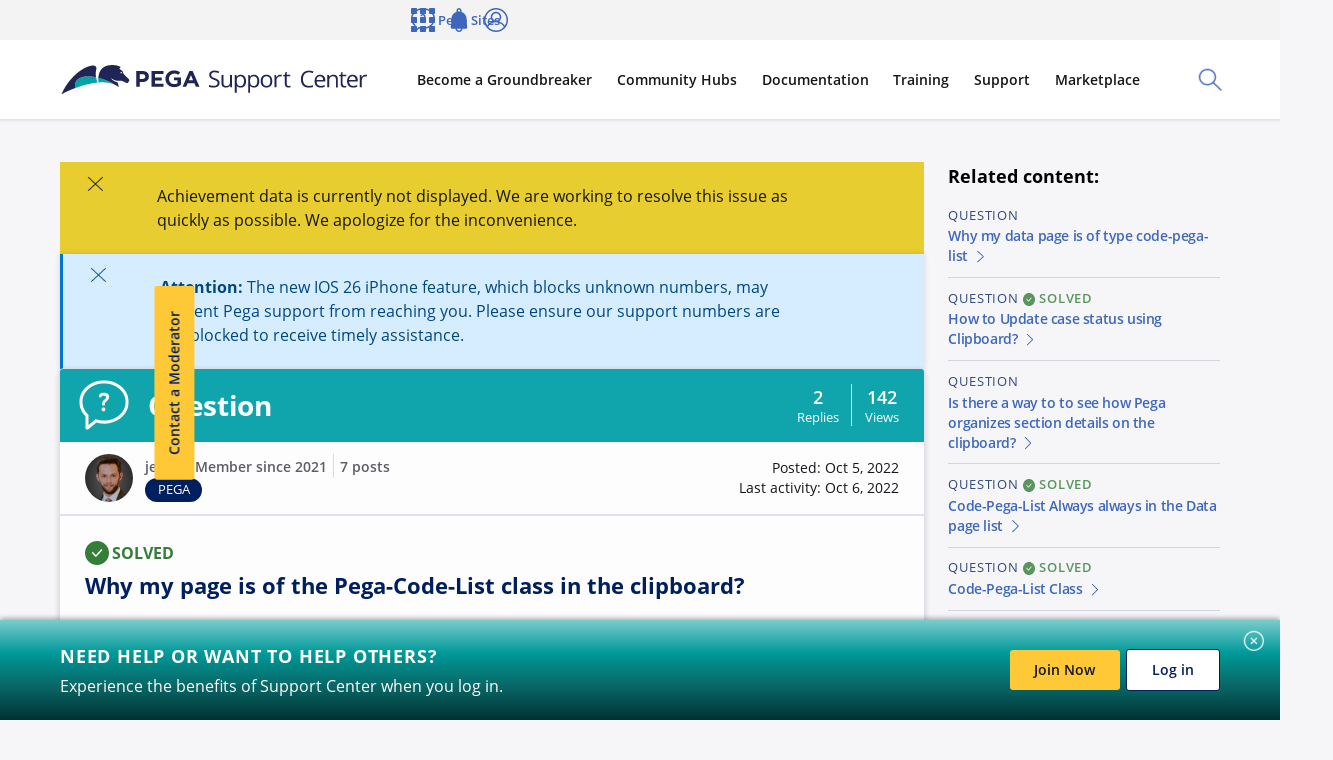

--- FILE ---
content_type: text/javascript
request_url: https://support.pega.com/themes/custom/pegacc_theme/dist/build/bolt-page-header-bundle-835284964fad8c8b63cf.js
body_size: 2575
content:
"use strict";(self.webpackChunkpega_bolt_build=self.webpackChunkpega_bolt_build||[]).push([[3e3],{27874:()=>{var e;!function(e,t,s){s=s||window;let i=!1;s.addEventListener("resize",function(){i||(i=!0,requestAnimationFrame(function(){s.dispatchEvent(new CustomEvent("throttledResize")),i=!1}))})}(),(e=e||window).addEventListener("resize",function(e,t=300){let s;return function(...i){clearTimeout(s),s=setTimeout(()=>e.apply(this,i),t)}}(function(){e.dispatchEvent(new CustomEvent("debouncedResize"))}))},52265:e=>{e.exports=function(e,t,s){var i,n,a,r,h=!1,o=!1,l={},u=0,c=0,d={sensitivity:7,interval:100,timeout:0,handleFocus:!1};function v(e){i=e.clientX,n=e.clientY}function g(e,s){if(c&&(c=clearTimeout(c)),Math.abs(a-i)+Math.abs(r-n)<d.sensitivity)return u=1,o?void 0:t.call(e,s);a=i,r=n,c=setTimeout(function(){g(e,s)},d.interval)}function p(t){return h=!0,c&&(c=clearTimeout(c)),e.removeEventListener("mousemove",v,!1),1!==u&&(a=t.clientX,r=t.clientY,e.addEventListener("mousemove",v,!1),c=setTimeout(function(){g(e,t)},d.interval)),this}function m(t){return h=!1,c&&(c=clearTimeout(c)),e.removeEventListener("mousemove",v,!1),1===u&&(c=setTimeout(function(){!function(e,t){c&&(c=clearTimeout(c)),u=0,o||s.call(e,t)}(e,t)},d.timeout)),this}function M(s){h||(o=!0,t.call(e,s))}function b(t){!h&&o&&(o=!1,s.call(e,t))}function k(){e.removeEventListener("focus",M,!1),e.removeEventListener("blur",b,!1)}return l.options=function(t){var s=t.handleFocus!==d.handleFocus;return d=Object.assign({},d,t),s&&(d.handleFocus?(e.addEventListener("focus",M,!1),e.addEventListener("blur",b,!1)):k()),l},l.remove=function(){e&&(e.removeEventListener("mouseover",p,!1),e.removeEventListener("mouseout",m,!1),k())},e&&(e.addEventListener("mouseover",p,!1),e.addEventListener("mouseout",m,!1)),l}},68276:(e,t,s)=>{s(27874);var i=s(52265),n=s.n(i);class a{constructor(e,t={}){this.options={breakpoint:"1000px",mobile:!0,desktop:!0,isNested:!1,onNestedNavToggle:null,...t},this.state={activeMenu:{trigger:null,menu:null},activeTrail:[],isMobile:null,mobileIsSetup:null,desktopIsSetup:null},this.menu=e,this.init()}static allMenus=[];addToAllMenus(){const e=a.allMenus;e.includes(this)||e.push(this)}getAllActiveMenus(){return a.allMenus.filter(e=>e.state.activeTrail.trigger||e.state.activeMenu.trigger)}init(){this.handleEscapeKeypress=this.handleEscapeKeypress.bind(this),this.clickHandler=this.clickHandler.bind(this),this.handleExternalClick=this.handleExternalClick.bind(this),this.handleAnchorClick=this.handleAnchorClick.bind(this),this.updateResponsiveMenu=this.updateResponsiveMenu.bind(this),this.updateResponsiveMenu(),this.addToAllMenus(),window.addEventListener("throttledResize",this.updateResponsiveMenu)}getMenu(e){return this.menu.find(t=>t.trigger===e)}updateResponsiveMenu(){window.matchMedia(`(max-width: ${this.options.breakpoint})`).matches?(this.state.desktopIsSetup&&this.resetDesktopMenu(),this.options.mobile&&!this.state.mobileIsSetup&&this.setupMobileMenu(),this.state.isMobile=!0):(this.state.mobileIsSetup&&this.resetMobileMenu(),this.options.desktop&&!this.state.desktopIsSetup&&this.setupDesktopMenu(),this.state.isMobile=!1)}setupMobileMenu(){this.addClickHandler(this.menu),this.state.mobileIsSetup=!0}resetMobileMenu(){this.resetActiveMenus(),this.removeClickHandler(this.menu),this.state.mobileIsSetup=!1}setupDesktopMenu(){this.addHoverHandler(this.menu),this.addClickHandler(this.menu),this.state.desktopIsSetup=!0}resetDesktopMenu(){this.resetActiveMenus(),this.hoverListeners.forEach(e=>e.remove()),this.removeClickHandler(this.menu),this.state.desktopIsSetup=!1}resetActiveMenus(){this.state.activeTrail.length?this.state.activeTrail.forEach(e=>this.hideMenu(e)):this.state.activeMenu.trigger&&this.hideMenu(this.state.activeMenu.trigger)}addClickHandler(e=[]){e.forEach(e=>{e.trigger.addEventListener("click",this.clickHandler)})}removeClickHandler(e=[]){e.forEach(e=>{e.trigger.removeEventListener("click",this.clickHandler)})}clickHandler(e){const t=e.target.closest(".js-bolt-page-header-trigger");this.toggleMenu(t)}getKey(e){return void 0!==e.key?e.key:void 0!==e.keyCode?e.keyCode:void 0}handleEscapeKeypress(e){"Escape"!==this.getKey(e)&&27!==this.getKey(e)||(this.state.activeMenu.trigger.focus(),this.hideMenu(this.state.activeMenu.trigger))}addHoverHandler(e=[]){const t={timeout:200,interval:50};this.hoverListeners=this.hoverListeners||[],e.forEach(e=>{const{trigger:s,li:i}=e;if(!i)return;const a=n()(i,e=>{"true"!==s.getAttribute("aria-expanded")&&this.showMenu(s)},e=>{this.hideMenu(s)}).options(t);this.hoverListeners.push(a)})}toggleMenu(e){"true"!==e.getAttribute("aria-expanded")?this.showMenu(e):this.hideMenu(e)}showMenu(e){this.state.activeMenu.trigger&&this.state.activeMenu.trigger!==e&&(this.options.isNested?this.state.activeMenu.menu.classList.remove("is-active"):this.hideMenu(this.state.activeMenu.trigger)),e.setAttribute("aria-expanded","true"),this.setState(e),this.options.isNested&&this.setActiveMenu(e),document.addEventListener("click",this.handleAnchorClick),this.state.isMobile||document.addEventListener("click",this.handleExternalClick),document.addEventListener("keyup",this.handleEscapeKeypress)}hideMenu(e){e.setAttribute("aria-expanded","false"),this.setState(e,!1),this.options.isNested&&this.setActiveMenu(e,!1),document.removeEventListener("click",this.handleAnchorClick),this.state.isMobile||document.removeEventListener("click",this.handleExternalClick),this.state.activeTrail.length||document.removeEventListener("keyup",this.handleEscapeKeypress)}setState(e,t=!0){t?this.state.activeMenu=this.getMenu(e):this.state.activeMenu.trigger===e&&(this.state.activeMenu={trigger:null,menu:null})}setActiveMenu(e,t=!0){const{trigger:s,menu:i,ul:n,isTopLevel:a}=this.getMenu(e);t?(i.classList.add("is-active"),!a&&n?.classList.add("is-covered"),this.setActiveTrail(s)):(i.classList.remove("is-active"),!a&&n?.classList.remove("is-covered"),this.setActiveTrail(s,!1))}setActiveTrail(e,t=!0){const{trigger:s,ul:i,li:n,menu:a}=this.getMenu(e),r=[s,a,i,n];t?(this.state.activeTrail.includes(s)||this.state.activeTrail.push(s),this.state.activeTrail.length&&(this.handleNestedNavToggle(),r.forEach(e=>e?.classList.add("is-active-trail")))):(this.state.activeTrail=this.state.activeTrail.filter(t=>t!==e),r.forEach(e=>e?.classList.remove("is-active-trail")),this.state.activeTrail.length?this.showMenu(this.state.activeTrail[this.state.activeTrail.length-1]):this.handleNestedNavToggle(!1))}handleNestedNavToggle(e=!0){"function"==typeof this.options.onNestedNavToggle&&this.options.onNestedNavToggle(e)}handleExternalClick(e){let t=e.target;this.state.activeMenu.trigger?.contains(t)||this.state.activeMenu.menu?.contains(t)||this.hideMenu(this.state.activeMenu.trigger)}handleAnchorClick(e){e.target.closest("a")?.hash&&this.hideMenu(this.state.activeMenu.trigger)}}class r extends a{setupDesktopMenu(){this.addClickHandler(this.menu),this.state.desktopIsSetup=!0}resetDesktopMenu(){this.resetActiveMenus(),this.removeClickHandler(this.menu),this.state.desktopIsSetup=!1}showMenu(e){super.showMenu(e),document.body.classList.add("u-bolt-overflow-hidden","u-bolt-pointer-events-none");const t=this.state.activeMenu.menu.querySelector(".js-c-typeahead__input");t&&setTimeout(()=>{t.focus()},250)}hideMenu(e){super.hideMenu(e),document.body.classList.remove("u-bolt-overflow-hidden","u-bolt-pointer-events-none")}canHideSearch(){const e=this.state.activeMenu.menu.querySelector("bolt-typeahead"),t=this.state.activeMenu.menu.querySelector(".js-c-typeahead__input");let s=!0;if(!e||!t)return s;const i=t.value.length;return this.searchLength>0&&!i&&(this.searchWasCleared=!0),this.searchLength=i,s=!i&&!this.searchWasCleared||!e.contains(document.activeElement),this.searchWasCleared&&(this.searchWasCleared=!1),s}handleEscapeKeypress(e){const t=this.getAllActiveMenus();1===t.length&&t[0]===this&&this.canHideSearch()&&("Escape"!==this.getKey(e)&&27!==this.getKey(e)||(this.state.activeMenu.trigger.focus(),this.hideMenu(this.state.activeMenu.trigger),this.state.activeTrail.length||document.removeEventListener("keyup",this.handleEscapeKeypress)))}}const h=document.querySelector("header.c-bolt-page-header");new class{constructor(e){e&&(this.el=e,this.init())}init(){const e=this.el.querySelectorAll(".js-bolt-page-header-nav--site > .js-bolt-page-header-nav-item > .js-bolt-page-header-trigger"),t=this.el.querySelectorAll(".js-bolt-page-header-nav-item.has-children .js-bolt-page-header-trigger"),s=this.el.querySelectorAll(".js-bolt-page-header-nav--user .js-bolt-page-header-trigger, .js-bolt-page-header-nav--related-sites .js-bolt-page-header-trigger"),i=this.getMenusArray(e),n=this.getMenusArray(t),h=this.getMenusArray(s),o=this.getActionMenuArray();let l={};const u=this.el.dataset.boltPageHeaderDesktopBp;u&&(l={breakpoint:u}),this.siteMenu=new a(i,{...l,mobile:!1}),this.siteNestedMenu=new a(n,{...l,desktop:!1,isNested:!0,onNestedNavToggle:e=>{const t=this.el.querySelector("#js-bolt-page-header-primary-nav");e?t.classList.add("is-open"):t.classList.remove("is-open")}}),this.utilityMenu=new a(h,{...l,mobile:!1}),this.actionMenu=new r(o,{...l}),this.setPageHeaderHeight=this.setPageHeaderHeight.bind(this),window.addEventListener("throttledResize",this.setPageHeaderHeight),this.setPageHeaderHeight()}getMenusArray(e=[]){const t=[];return e.forEach(e=>{const s=e,i=this.nextElementWithClass(e,"js-bolt-page-header-nav"),n=e.closest(".js-bolt-page-header-nav"),a=e.closest(".js-bolt-page-header-nav-item"),r="LI"!==n.parentNode.tagName;i&&t.push({trigger:s,menu:i,ul:n,li:a,isTopLevel:r})}),t}getActionMenuArray=()=>{const e=this.el.querySelector("#js-bolt-page-header-search-toggle"),t=this.el.querySelector("#js-bolt-page-header-search"),s=this.el.querySelector("#js-bolt-page-header-primary-nav-toggle"),i=this.el.querySelector("#js-bolt-page-header-primary-nav"),n=[];return e&&t&&n.push({trigger:e,menu:t}),s&&i&&n.push({trigger:s,menu:i}),n};nextElementWithClass=(e,t)=>{if(!e||!t)return;let s=e.nextElementSibling;for(;s&&!s.classList.contains(t);)s=s.nextElementSibling;return s};setPageHeaderHeight(){const e=this.el.clientHeight;this.el.classList.contains("c-bolt-page-header--static")||this.el.setAttribute("data-header-height",`${e}`)}}(h)}}]);
//# sourceMappingURL=bolt-page-header-bundle-835284964fad8c8b63cf.js.map

--- FILE ---
content_type: text/javascript
request_url: https://support.pega.com/themes/custom/pegacc_theme/dist/build/1841-bundle-26a48f59bfe61bf5ac0c.js
body_size: 2223
content:
"use strict";(self.webpackChunkpega_bolt_build=self.webpackChunkpega_bolt_build||[]).push([[1841],{21841:(t,e,n)=>{var s=n(98801),o=n(22024);(0,s.EM)("focus-trap")(class extends s.ez{static get properties(){return{readonly:{type:Boolean},focused:{type:Boolean},active:{type:Boolean}}}$backup;$start;$end;connectedCallback(){super.connectedCallback&&super.connectedCallback(),this.focusLastElement=this.focusLastElement.bind(this),this.focusFirstElement=this.focusFirstElement.bind(this),this.onFocusIn=this.onFocusIn.bind(this),this.onFocusOut=this.onFocusOut.bind(this),this.addEventListener("focusin",this.onFocusIn),this.addEventListener("focusout",this.onFocusOut)}firstUpdated(){super.firstUpdated&&super.firstUpdated(),this.$backup=this.renderRoot.querySelector("#backup"),this.$start=this.renderRoot.querySelector("#start"),this.$end=this.renderRoot.querySelector("#end")}disconnectedCallback(){super.disconnectedCallback&&super.disconnectedCallback(),this.$start&&this.$start.removeEventListener("focus",this.focusLastElement),this.$end&&this.$end.removeEventListener("focus",this.focusFirstElement),this.removeEventListener("focusin",this.onFocusIn),this.removeEventListener("focusout",this.onFocusOut)}focusFirstElement(){this.trapFocus()}focusLastElement(){this.trapFocus(!0)}getFocusableElements(){return(0,o.Tq)(this,o.dK,o.tp)}trapFocus(t){if(!this.active)return;let e=this.getFocusableElements(),n=e[0],s=e[e.length-1];!1===this.useShadow&&(n=e[1],s=e[e.length-2]),e.length>0?(t?s.focus():n.focus(),this.$backup.setAttribute("tabindex","-1")):(this.$backup.setAttribute("tabindex","0"),this.$backup.focus())}onFocusIn(){this.active&&this.updateFocused(!0)}onFocusOut(){this.active&&this.updateFocused(!1)}updateFocused(t){this.updated()}render(){return s.qy`
      <div
        id="start"
        tabindex="${!0===this.active?"0":"-1"}"
        @focus=${t=>this.focusLastElement(t)}></div>
      ${this.slotify("default")}
      <div id="backup"></div>
      <div
        id="end"
        tabindex="${!0===this.active?"0":"-1"}"
        @focus=${t=>this.focusFirstElement(t)}></div>
    `}})},22024:(t,e,n)=>{function s(t,e){let n=!1;if("string"==typeof e)e=[e];else if(!Array.isArray(e))return null;return e=e.map(t=>t.toUpperCase()),t.forEach((t,s)=>{t.tagName&&e.includes(t.tagName)&&(n=!0)}),n}function o(){const t=document.querySelectorAll(".js-bolt-sticky");let e=0;return t.length&&t.forEach(t=>{const n=t.offsetHeight;n>e&&(e=n)}),e}n.d(e,{bq:()=>s,CO:()=>r,GQ:()=>o,mA:()=>u,LP:()=>c.L,lE:()=>F,bg:()=>a.bg,Vu:()=>k,sN:()=>L,tp:()=>d,dK:()=>l,xk:()=>i.xk,P:()=>v,Tq:()=>E,ep:()=>h,kQ:()=>p,RE:()=>g.Ay,jj:()=>y,vY:()=>b});var i=n(86546);function r(t){if(!t||!t.properties)throw new Error("Cannot convert empty JSON schema to Props");const e={};return Object.keys(t.properties).forEach(n=>{const s=t.properties[n];switch(s.type){case"number":case"boolean":case"string":const t=i.xk[s.type];e[n]={...t,default:s.default}}}),e}var a=n(60199);function u(t){if(!t)return 0;let{transitionDuration:e,transitionDelay:n}=window.getComputedStyle(t);const s=parseFloat(e),o=parseFloat(n);return s||o?(e=e.split(",")[0],n=n.split(",")[0],1e3*(parseFloat(e)+parseFloat(n))):0}n(45919);var c=n(51868);function l(t){return t.hasAttribute("hidden")||t.hasAttribute("aria-hidden")&&"false"!==t.getAttribute("aria-hidden")||"none"===t.style.display||"0"===t.style.opacity||"hidden"===t.style.visibility||"collapse"===t.style.visibility}function d(t){return"-1"!==t.getAttribute("tabindex")&&!l(t)&&!function(t){return t.hasAttribute("disabled")||t.hasAttribute("aria-disabled")&&"false"!==t.getAttribute("aria-disabled")}(t)&&(t.hasAttribute("tabindex")||(t instanceof HTMLAnchorElement||t instanceof HTMLAreaElement)&&t.hasAttribute("href")||t instanceof HTMLButtonElement||t instanceof HTMLInputElement||t instanceof HTMLTextAreaElement||t instanceof HTMLSelectElement||t instanceof HTMLIFrameElement)}const h=(t,e,{[t]:n,...s})=>({[e]:n,...s}),p=window.CSS&&CSS.supports("color","var(--primary)");let f=!1;try{window.addEventListener("test",null,Object.defineProperty({},"passive",{get:()=>(f=!0,!0)}))}catch(t){}function b(){var t,e=document.createElement("fakeelement"),n={transition:"transitionend",OTransition:"oTransitionEnd",MozTransition:"transitionend",WebkitTransition:"webkitTransitionEnd"};for(t in n)if(void 0!==e.style[t])return n[t]}function m(t){return t.replace(/[A-Z]/gi,"").split(", ").map(parseFloat)}const y=function(t,e,n){const s=(o=e,r=(i=window.getComputedStyle(o)).transitionProperty.split(", "),a=m(i.transitionDelay),r[m(i.transitionDuration).map(function(t,e){return t+a[e]}).reduce(function(t,e,n){return t.val>e&&(t.val=e,t.i=n),t},{val:-1/0,i:0}).i]);var o,i,r,a;return function(o){o.propertyName===s&&n(t,e,o)}};function v(t,e=document){return Array.prototype.slice.call(e.querySelectorAll(t))}function E(t,e,n,s=20,o=0){let i=[];if(o>=s)return i;const r=t=>{const i=t.assignedNodes().filter(t=>1===t.nodeType);return i.length>0?E(i[0].parentElement,e,n,s,o+1):[]},a=Array.from(t.children||[]);for(const t of a)e(t),n(t)&&i.push(t),null!=t.shadowRoot?i.push(...E(t.shadowRoot,e,n,s,o+1)):"SLOT"===t.tagName?i.push(...r(t)):i.push(...E(t,e,n,s,o+1));return i}var g=n(3826);const k={name:"hideOnEsc",defaultValue:!0,fn({hide:t}){function e(e){27===e.keyCode&&t()}return{onShow(){document.addEventListener("keydown",e)},onHide(){document.removeEventListener("keydown",e)}}}},F={name:"handleFocus",defaultValue:!0,fn({popper:t,reference:e,props:n,...s}){const o=t.querySelector("focus-trap"),{firstFocusableElement:i}=L([t]);async function r(t){9===t.keyCode&&(t.preventDefault(),await o.updateComplete,o.focusFirstElement(),document.removeEventListener("keydown",r))}return{onShow(){i&&o&&(o.active=!0,document.addEventListener("keydown",r))},onHide(){o.active=!1,document.removeEventListener("keydown",r),t.contains(document.activeElement)&&w(e).focus()}}}},L=t=>{if(!t.length)return;const e=["bolt-link","bolt-button","bolt-trigger","bolt-menu-item"],n=["abbr","acronym","b","cite","em","i","strong","sub","sup","time"];let s,o,i,r;const a=t=>{3===t.nodeType?s=!0:1===t.nodeType&&(n.includes(t.nodeName.toLowerCase())?o=!0:i=!0,(d(t)||e.includes(t.nodeName.toLowerCase()))&&(r||(r=t))),t.children&&Array.from(t.children).forEach(t=>{a(t)})};return t.forEach(t=>{a(t)}),{hasText:s,hasAllowedContent:o,hasDisallowedContent:i,firstFocusableElement:r}},w=t=>t.tagName.toLowerCase().includes("bolt-")&&t.renderRoot&&E(t.renderRoot,l,d)[0]||t},51868:(t,e,n)=>{function s(){return Math.random().toString(36).substr(2,9)}n.d(e,{L:()=>s})},60199:(t,e,n)=>{n.d(e,{HL:()=>o,bg:()=>s.bg});var s=n(45919);const o=!1}}]);
//# sourceMappingURL=1841-bundle-26a48f59bfe61bf5ac0c.js.map